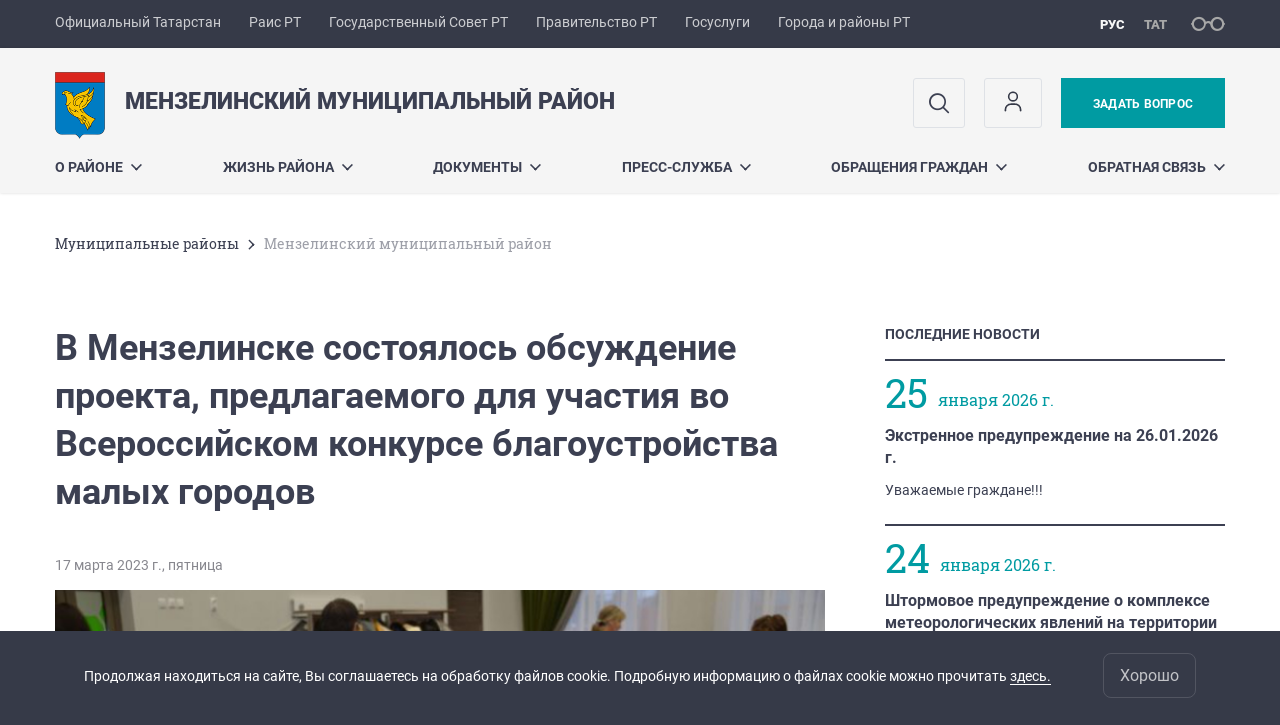

--- FILE ---
content_type: text/html; charset=UTF-8
request_url: https://menzelinsk.tatarstan.ru/index.htm/news/2177356.htm
body_size: 18698
content:
<!DOCTYPE html>
<html xmlns:og="//ogp.me/ns#" lang='ru'>
<head>
	<meta charset='utf-8'>
<meta content="IE=9" http-equiv="X-UA-Compatible">
<title>Мензелинский муниципальный район</title>
<meta property="og:url" content="https://menzelinsk.tatarstan.ru/index.htm/news/2177356.htm" />
<meta property="og:site_name" content="Мензелинский муниципальный район" />
<meta property="og:title" content="В Мензелинске состоялось обсуждение проекта, предлагаемого для участия во Всероссийском конкурсе благоустройства малых городов " />
<meta property="og:image" content="https://menzelinsk.tatarstan.ru/file/news/861_n2177356_big.jpg" />
<meta property="og:url" content="//menzelinsk.tatarstan.ru/index.htm/news/2177356.htm" />
<link rel="canonical" href="https://menzelinsk.tatarstan.ru/index.htm/news/2177356.htm"/>

    <script src='https://pos.gosuslugi.ru/bin/script.min.js'></script>    <style>
#js-show-iframe-wrapper{position:relative;display:flex;align-items:center;justify-content:center;width:100%;min-width:293px;max-width:100%;background:linear-gradient(138.4deg,#38bafe 26.49%,#2d73bc 79.45%);color:#fff;cursor:pointer}#js-show-iframe-wrapper .pos-banner-fluid *{box-sizing:border-box}#js-show-iframe-wrapper .pos-banner-fluid .pos-banner-btn_2{display:block;width:240px;min-height:56px;font-size:18px;line-height:24px;cursor:pointer;background:#0d4cd3;color:#fff;border:none;border-radius:8px;outline:0}#js-show-iframe-wrapper .pos-banner-fluid .pos-banner-btn_2:hover{background:#1d5deb}#js-show-iframe-wrapper .pos-banner-fluid .pos-banner-btn_2:focus{background:#2a63ad}#js-show-iframe-wrapper .pos-banner-fluid .pos-banner-btn_2:active{background:#2a63ad}@-webkit-keyframes fadeInFromNone{0%{display:none;opacity:0}1%{display:block;opacity:0}100%{display:block;opacity:1}}@keyframes fadeInFromNone{0%{display:none;opacity:0}1%{display:block;opacity:0}100%{display:block;opacity:1}}@font-face{font-family:LatoWebLight;src:url(https://pos.gosuslugi.ru/bin/fonts/Lato/fonts/Lato-Light.woff2) format("woff2"),url(https://pos.gosuslugi.ru/bin/fonts/Lato/fonts/Lato-Light.woff) format("woff"),url(https://pos.gosuslugi.ru/bin/fonts/Lato/fonts/Lato-Light.ttf) format("truetype");font-style:normal;font-weight:400}@font-face{font-family:LatoWeb;src:url(https://pos.gosuslugi.ru/bin/fonts/Lato/fonts/Lato-Regular.woff2) format("woff2"),url(https://pos.gosuslugi.ru/bin/fonts/Lato/fonts/Lato-Regular.woff) format("woff"),url(https://pos.gosuslugi.ru/bin/fonts/Lato/fonts/Lato-Regular.ttf) format("truetype");font-style:normal;font-weight:400}@font-face{font-family:LatoWebBold;src:url(https://pos.gosuslugi.ru/bin/fonts/Lato/fonts/Lato-Bold.woff2) format("woff2"),url(https://pos.gosuslugi.ru/bin/fonts/Lato/fonts/Lato-Bold.woff) format("woff"),url(https://pos.gosuslugi.ru/bin/fonts/Lato/fonts/Lato-Bold.ttf) format("truetype");font-style:normal;font-weight:400}@font-face{font-family:RobotoWebLight;src:url(https://pos.gosuslugi.ru/bin/fonts/Roboto/Roboto-Light.woff2) format("woff2"),url(https://pos.gosuslugi.ru/bin/fonts/Roboto/Roboto-Light.woff) format("woff"),url(https://pos.gosuslugi.ru/bin/fonts/Roboto/Roboto-Light.ttf) format("truetype");font-style:normal;font-weight:400}@font-face{font-family:RobotoWebRegular;src:url(https://pos.gosuslugi.ru/bin/fonts/Roboto/Roboto-Regular.woff2) format("woff2"),url(https://pos.gosuslugi.ru/bin/fonts/Roboto/Roboto-Regular.woff) format("woff"),url(https://pos.gosuslugi.ru/bin/fonts/Roboto/Roboto-Regular.ttf) format("truetype");font-style:normal;font-weight:400}@font-face{font-family:RobotoWebBold;src:url(https://pos.gosuslugi.ru/bin/fonts/Roboto/Roboto-Bold.woff2) format("woff2"),url(https://pos.gosuslugi.ru/bin/fonts/Roboto/Roboto-Bold.woff) format("woff"),url(https://pos.gosuslugi.ru/bin/fonts/Roboto/Roboto-Bold.ttf) format("truetype");font-style:normal;font-weight:400}@font-face{font-family:ScadaWebRegular;src:url(https://pos.gosuslugi.ru/bin/fonts/Scada/Scada-Regular.woff2) format("woff2"),url(https://pos.gosuslugi.ru/bin/fonts/Scada/Scada-Regular.woff) format("woff"),url(https://pos.gosuslugi.ru/bin/fonts/Scada/Scada-Regular.ttf) format("truetype");font-style:normal;font-weight:400}@font-face{font-family:ScadaWebBold;src:url(https://pos.gosuslugi.ru/bin/fonts/Scada/Scada-Bold.woff2) format("woff2"),url(https://pos.gosuslugi.ru/bin/fonts/Scada/Scada-Bold.woff) format("woff"),url(https://pos.gosuslugi.ru/bin/fonts/Scada/Scada-Bold.ttf) format("truetype");font-style:normal;font-weight:400}@font-face{font-family:Geometria;src:url(https://pos.gosuslugi.ru/bin/fonts/Geometria/Geometria.eot);src:url(https://pos.gosuslugi.ru/bin/fonts/Geometria/Geometria.eot?#iefix) format("embedded-opentype"),url(https://pos.gosuslugi.ru/bin/fonts/Geometria/Geometria.woff) format("woff"),url(https://pos.gosuslugi.ru/bin/fonts/Geometria/Geometria.ttf) format("truetype");font-weight:400;font-style:normal}@font-face{font-family:Geometria-ExtraBold;src:url(https://pos.gosuslugi.ru/bin/fonts/Geometria/Geometria-ExtraBold.eot);src:url(https://pos.gosuslugi.ru/bin/fonts/Geometria/Geometria-ExtraBold.eot?#iefix) format("embedded-opentype"),url(https://pos.gosuslugi.ru/bin/fonts/Geometria/Geometria-ExtraBold.woff) format("woff"),url(https://pos.gosuslugi.ru/bin/fonts/Geometria/Geometria-ExtraBold.ttf) format("truetype");font-weight:800;font-style:normal}
</style>

<style>
#js-show-iframe-wrapper{background:var(--pos-banner-fluid-47__background)}#js-show-iframe-wrapper .pos-banner-fluid .pos-banner-btn_2{width:100%;min-height:52px;background:#fff;color:#0b1f33;font-size:16px;font-family:LatoWeb,sans-serif;font-weight:400;padding:0;line-height:1.2}#js-show-iframe-wrapper .pos-banner-fluid .pos-banner-btn_2:active,#js-show-iframe-wrapper .pos-banner-fluid .pos-banner-btn_2:focus,#js-show-iframe-wrapper .pos-banner-fluid .pos-banner-btn_2:hover{background:#e4ecfd}#js-show-iframe-wrapper .bf-47{position:relative;display:grid;grid-template-columns:var(--pos-banner-fluid-47__grid-template-columns);grid-template-rows:var(--pos-banner-fluid-47__grid-template-rows);width:100%;max-width:var(--pos-banner-fluid-47__max-width);box-sizing:border-box;grid-auto-flow:row dense}#js-show-iframe-wrapper .bf-47__decor{background:var(--pos-banner-fluid-47__bg-url) var(--pos-banner-fluid-47__bg-url-position) no-repeat;background-size:cover;background-color:#f8efec;position:relative}#js-show-iframe-wrapper .bf-47__content{display:flex;flex-direction:column;padding:var(--pos-banner-fluid-47__content-padding);grid-row:var(--pos-banner-fluid-47__content-grid-row);justify-content:center}#js-show-iframe-wrapper .bf-47__description{display:flex;flex-direction:column;margin:var(--pos-banner-fluid-47__description-margin)}#js-show-iframe-wrapper .bf-47__text{margin:var(--pos-banner-fluid-47__text-margin);font-size:var(--pos-banner-fluid-47__text-font-size);line-height:1.4;font-family:LatoWeb,sans-serif;font-weight:700;color:#0b1f33}#js-show-iframe-wrapper .bf-47__text_small{font-size:var(--pos-banner-fluid-47__text-small-font-size);font-weight:400;margin:0}#js-show-iframe-wrapper .bf-47__bottom-wrap{display:flex;flex-direction:row;align-items:center}#js-show-iframe-wrapper .bf-47__logo-wrap{position:absolute;top:var(--pos-banner-fluid-47__logo-wrap-top);left:0;padding:var(--pos-banner-fluid-47__logo-wrap-padding);background:#fff;border-radius:0 0 8px 0}#js-show-iframe-wrapper .bf-47__logo{width:var(--pos-banner-fluid-47__logo-width);margin-left:1px}#js-show-iframe-wrapper .bf-47__slogan{font-family:LatoWeb,sans-serif;font-weight:700;font-size:var(--pos-banner-fluid-47__slogan-font-size);line-height:1;color:#005ca9}#js-show-iframe-wrapper .bf-47__btn-wrap{width:100%;max-width:var(--pos-banner-fluid-47__button-wrap-max-width)}
</style >
    <meta name="robots" content="nosnippet" />

  <link rel='stylesheet' href='/design/aaa/css/msu.css?f=1768301450'>



<meta name='format-detection' content='telephone=yes'>

  <link rel='subresource' href='/design/aaa/js/prod/manifest.js?f=1768301451'>
  <link rel='subresource' href='/design/aaa/js/prod/vendor.js?f=1768301451'>
  <link rel='subresource' href='/design/aaa/js/prod/common.js?f=1768301451'>

<link rel="icon" type="image/png" href="/favicon-32x32.png?v=2" sizes="32x32" />
<link rel="icon" type="image/png" href="/favicon-16x16.png?v=2" sizes="16x16" />

  <meta name = "sputnik-verification" content = "8FAQEDFKk6geghF2"/>







</head>
<body>
<div id='app' class='app theme-msu'>
	<div class='crossbar hidden-xs'>
	<div class='container-fluid'>
        <noindex>
		<div class='crossbar__menu'>
							<a href='//tatarstan.ru/' rel="nofollow" class='crossbar__menu-item' title='Официальный Татарстан'>Официальный Татарстан</a>
				<a href='//rais.tatarstan.ru/' rel="nofollow" class='crossbar__menu-item' title='Раис Республики Татарстан'>Раис РТ</a>
                <a href='//gossov.tatarstan.ru/' rel="nofollow" class='crossbar__menu-item' title='Государственный Совет Республики Татарстан'>Государственный Совет РТ</a>
                <a href='//prav.tatarstan.ru/' rel="nofollow" class='crossbar__menu-item' title='Правительство Республики Татарстан'>Правительство РТ</a>
				<a href='https://uslugi.tatarstan.ru/' rel="nofollow" class='crossbar__menu-item' title='Госуслуги'>Госуслуги</a>
				<a href='//msu.tatarstan.ru/' rel="nofollow" class='crossbar__menu-item' title='Города и районы Республики Татарстан'>Города и районы РТ</a>
                <!--a href="http://100.tatarstan.ru" rel="nofollow" class='crossbar__menu-item'>
                    <img src="/design/img/100-header.png" alt="100">
                </a-->
							
		</div>
        </noindex>
		<div class='crossbar__accessibility' @click='toggleImpairedMode'>
			<span class='icon-spectacles'></span>
		</div>
		<div class='crossbar__langs'>
								<a href='/' class='crossbar__langs-item crossbar__langs-item--selected'>
				рус
			</a>
										<a href='/tat/index.htm/news/2177356.htm' class='crossbar__langs-item'>
				тат
			</a>
						</div>
	</div>
</div>


	
<gl-impaired-panel></gl-impaired-panel>
<div class='header' :class='{ "header--safari": isSafari }'>
	<div class='container-fluid'>
		<div class='header__tools'>
			<div class='row'>
				<a href='/' class='logo logo--menzelinsk'>
										<div class="logo__slogan-wrapper ">
            <div class='logo__slogan logo__slogan--primary'>Мензелинский муниципальный район</div>
            <div class='logo__slogan logo__slogan--default'></div>
          </div>
          				</a>
			</div>
			<div class='hidden-xs'>
        <div class='header__impaired header__langs crossbar__langs'>
                                          <a href='/' class='crossbar__langs-item crossbar__langs-item--selected'>
                рус
              </a>
                                                      <a href='/tat/index.htm/news/2177356.htm' class='crossbar__langs-item'>
                тат
              </a>
                                </div>

				<div class='header__search'>
					            <span class='header__buttons'>
					   <span onclick="showSearch()" class="btn keys" title="Поиск">
                          <span class="icon icon-search hidden-xs"></span>
					  </span>
					</span>
					                                            						<span class='header__buttons'>
                            					   <span class="btn keys" title="Личный кабинет" onclick="window.location.href='/index.htm/login/'">
                          <span class="icon user hidden-xs">
                              <svg width="26" height="26" viewBox="0 0 26 26" fill="none" xmlns="http://www.w3.org/2000/svg">
<path d="M5.41699 21.6667V20.5833C5.41699 17.5918 7.84212 15.1667 10.8337 15.1667H15.167C18.1585 15.1667 20.5837 17.5918 20.5837 20.5833V21.6667M17.3337 7.58333C17.3337 9.97657 15.3935 11.9167 13.0003 11.9167C10.6071 11.9167 8.66699 9.97657 8.66699 7.58333C8.66699 5.1901 10.6071 3.25 13.0003 3.25C15.3935 3.25 17.3337 5.1901 17.3337 7.58333Z" stroke="#363A48" stroke-width="1.6" stroke-linecap="round" stroke-linejoin="round"/>
</svg>
                          </span>
					  </span>
                                <gl-switch :remember='true' identify-by='reception' url='/28/priem.htm' inline-template>
                                    <a @click="setSelected('splash')" href="/28/priem.htm" class='btn btn--primary'>
                                        Задать вопрос                                    </a>
                                </gl-switch>
                            						</span>
									</div>
			</div>
		</div>
		<div class='header__menu hidden-xs'>
	<gl-dropdown inline-template>
		<div class='menu '>
			          											<div class='menu__item' @mouseleave='hide'>
							<a @mouseenter='show' href='/about.htm' class='menu__link menu__link--dropdown'>
								О районе <span class='icon-arrow-down'></span>
							</a>
							<transition name='slide-fade'>
								<div v-cloak 
									v-if='selected === "О районе"' 
									class='dropdown'>
																			<a href='http://menzelinsk.tatarstan.ru/rus/28/administer/rukov/director.htm' class='dropdown__link'>Глава района</a>
																			<a href='/istoriya-rayona.htm' class='dropdown__link'>История района</a>
																			<a href='https://gossluzhba.gov.ru/' class='dropdown__link'>ПОЛЕЗНЫЕ ССЫЛКИ</a>
																			<a href='/simvolika.htm' class='dropdown__link'>Символика</a>
																			<a href='/menzelinsk/administer.htm' class='dropdown__link'>Органы управления</a>
																			<a href='/menzelinsk/rural_settlement.htm' class='dropdown__link'>Городское и сельские поселения</a>
																			<a href='/god-tsifrovizatsii-v-respublike-tatarstan.htm' class='dropdown__link'>Год цифровизации в Республике Татарстан</a>
																			<a href='/god-rodnih-yazikov-i-narodnogo-edinstva-v.htm' class='dropdown__link'>Год родных языков и народного единства в Республике Татарстан</a>
																			<a href='/75-aya-godovshchina-pobedi-v-velikoy-otechestvenno.htm' class='dropdown__link'>80-ая годовщина Победы в Великой Отечественной Войне 1941-1945гг.</a>
																			<a href='/k-100-letiyu-obrazovaniya-tatarskoy-assr.htm' class='dropdown__link'>К 100-летию образования Татарской АССР</a>
																			<a href='/svedeniya-ob-obektah-podlezhashchie-predostavleniy.htm' class='dropdown__link'>Сведения об объектах, подлежащие предоставлению с использованием координат</a>
																			<a href='/obshchestvennie-pomoshchniki-v-menzelinskom.htm' class='dropdown__link'>Общественные помощники в Мензелинском муниципальном районе</a>
																			<a href='/bessmertniy-polk-6783069.htm' class='dropdown__link'>БЕССМЕРТНЫЙ ПОЛК</a>
																			<a href='/god-natsionalnih-kultur-i-traditsiy.htm' class='dropdown__link'>Год национальных культур и традиций</a>
																			<a href='/dekada-pozhilih-lyudey.htm' class='dropdown__link'>Декада пожилых людей</a>
																			<a href='https://menzelinsk.tatarstan.ru/zhile-molodim-rt.htm' class='dropdown__link'>Жилье Молодым РТ</a>
																			<a href='/investitsionniy-pasport-menzelinskogo.htm' class='dropdown__link'>Инвестиционный паспорт Мензелинского муниципального района</a>
																			<a href='/obedinenie-zhenshchin-deputatov-merhemet.htm' class='dropdown__link'>Объединение женщин-депутатов &quot;Мэрхэмэт-Милосердие&quot;</a>
																			<a href='/pochetnie-grazhdane-rayona-6038129.htm' class='dropdown__link'>ПОЧЕТНЫЕ ГРАЖДАНЕ РАЙОНА</a>
																			<a href='/vodoemi-i-ribi-menzelinskogo-kraya.htm' class='dropdown__link'>Водоемы и рыбы Мензелинского края</a>
																	</div>
							</transition>
						</div>
									          											<div class='menu__item' @mouseleave='hide'>
							<a @mouseenter='show' href='/#activity-block' class='menu__link menu__link--dropdown'>
								Жизнь района <span class='icon-arrow-down'></span>
							</a>
							<transition name='slide-fade'>
								<div v-cloak 
									v-if='selected === "Жизнь района"' 
									class='dropdown'>
																			<a href='/gosudarstvennie-i-munitsipalnie-uslugi.htm' class='dropdown__link'>Государственные и муниципальные услуги</a>
																			<a href='/natsionalnie-proekti-v-menzelinskom-rayone.htm' class='dropdown__link'>Национальные проекты в Мензелинском районе</a>
																			<a href='/menzelinsk/administer/branch.htm' class='dropdown__link'>Тематические разделы</a>
																			<a href='/sluzhbi-i-organizatsii.htm' class='dropdown__link'>Службы и организации</a>
																			<a href='/komissii-rayona.htm' class='dropdown__link'>Комиссии и советы района</a>
																			<a href='/munitsipalniy-kontrol.htm' class='dropdown__link'>Муниципальный контроль</a>
																			<a href='/menz.antikorr.htm' class='dropdown__link'>Противодействие коррупции</a>
																			<a href='/kadrovaya-politika-315181.htm' class='dropdown__link'>Кадровая политика</a>
																			<a href='https://izbirkom.tatarstan.ru/16t035.htm' class='dropdown__link'>Территориальная избирательная комиссия</a>
																			<a href='/zashchita-personalnih-dannih.htm' class='dropdown__link'>Защита персональных данных</a>
																			<a href='/zakaz.htm' class='dropdown__link'>Муниципальный заказ</a>
																			<a href='https://menzelinsk.tatarstan.ru/formirovaniya-sovremennoy-gorodskoy-sredi.htm' class='dropdown__link'>Благоустройство парков и скверов</a>
																			<a href='/proekt-smozhem-vmeste.htm' class='dropdown__link'>Проект &quot;Сможем вместе&quot;</a>
																			<a href='/nezavisimaya-otsenka-kachestva.htm' class='dropdown__link'>Независимая оценка качества - Общественный совет Мензелинского муниципального района</a>
																			<a href='/portal-gosudarstvennih-i-munitsipalnih-uslug.htm' class='dropdown__link'>Портал государственных и муниципальных услуг</a>
																			<a href='/virtualniy-ukp-go.htm' class='dropdown__link'>«Виртуальный учебно-консультационный пункт по гражданской обороне и чрезвычайным ситуациям Мензелинского муниципального района Республики Татарстан»</a>
																			<a href='/ispolzovanie-byudzheta.htm' class='dropdown__link'>Бюджет</a>
																			<a href='/byudzhet-dlya-grazhdan.htm' class='dropdown__link'>Бюджет для граждан</a>
																			<a href='/menzelinsk/plan.htm' class='dropdown__link'>Программы,  доклады, конкурсы</a>
																			<a href='/statisticheskaya-informatsiya.htm' class='dropdown__link'>Статистическая информация</a>
																			<a href='/territorialnoe-obshchestvennoe-samoupravlenie.htm' class='dropdown__link'>Территориальное общественное самоуправление</a>
																			<a href='/informatsiya-dlya-samozanyatih.htm' class='dropdown__link'>Информация для самозанятых</a>
																			<a href='/poleznaya-informatsiya-620792.htm' class='dropdown__link'>Полезная информация</a>
																			<a href='/zashchita-prav-potrebiteley-2948562.htm' class='dropdown__link'>Защита прав потребителей</a>
																	</div>
							</transition>
						</div>
									          											<div class='menu__item' @mouseleave='hide'>
							<a @mouseenter='show' href='/documents.htm' class='menu__link menu__link--dropdown'>
								Документы <span class='icon-arrow-down'></span>
							</a>
							<transition name='slide-fade'>
								<div v-cloak 
									v-if='selected === "Документы"' 
									class='dropdown'>
																			<a href='/statusnie-dokumenti-339641.htm' class='dropdown__link'>Статусные документы</a>
																			<a href='/strategiya-sotsialno-ekonomicheskogo-razvitiya.htm' class='dropdown__link'>Стратегия социально-экономического развития Мензелинского муниципального района Республики Татарстан на 2016-2021 годы и плановый период до 2030 года</a>
																			<a href='/ustav-rayona.htm' class='dropdown__link'>Устав района</a>
																			<a href='/pravovoe-prosveshchenie.htm' class='dropdown__link'>Правовое просвещение</a>
																			<a href='/documents/glava.htm' class='dropdown__link'>Постановления и распоряжения Главы Мензелинского муниципального района</a>
																			<a href='/resheniya-soveta-menzelinskogo-munitsipalnogo-339661.htm' class='dropdown__link'>Решения Совета Мензелинского муниципального района</a>
																			<a href='/documents/ispolkomcity.htm' class='dropdown__link'>Нормативные документы МО город Мензелинск</a>
																			<a href='/postanovleniya-rik-rayona.htm' class='dropdown__link'>Постановления и распоряжения Исполнительного комитета района</a>
																			<a href='/izveshcheniya-i-publikatsii-rayona.htm' class='dropdown__link'>Извещения и публикации района</a>
																			<a href='/antikorruptsionnaya-ekspertiza-munitsipalnih.htm' class='dropdown__link'>Антикоррупционная  экспертиза муниципальных нормативных правовых актов в Мензелинском муниципальном районе</a>
																			<a href='/prisayjennye_spisok_2018.htm' class='dropdown__link'>Списки присяжных заседателей</a>
																			<a href='/otsenka-reguliruyushchego-vozdeystviya.htm' class='dropdown__link'>Оценка регулирующего воздействия</a>
																	</div>
							</transition>
						</div>
									          											<div class='menu__item' @mouseleave='hide'>
							<a @mouseenter='show' href='/menz.smi.htm' class='menu__link menu__link--dropdown'>
								Пресс-служба <span class='icon-arrow-down'></span>
							</a>
							<transition name='slide-fade'>
								<div v-cloak 
									v-if='selected === "Пресс-служба"' 
									class='dropdown'>
																			<a href='http://menzelinsk.tatarstan.ru/rus/index.htm/news/tape/' class='dropdown__link'>Лента новостей</a>
																			<a href='https://vk.com/menzofficial' class='dropdown__link'>Социальные сети</a>
																			<a href='/fotoreport.htm' class='dropdown__link'>Фоторепортажи</a>
																			<a href='/menzvideo.htm' class='dropdown__link'>Видеорепортажи</a>
																			<a href='/ofitsialniy-blog-glavi-rayona.htm' class='dropdown__link'>Официальный блог главы района</a>
																			<a href='http://menzela.ru/' class='dropdown__link'>Местные СМИ</a>
																			<a href='/kontakti.htm' class='dropdown__link'>Контакты</a>
																	</div>
							</transition>
						</div>
									          											<div class='menu__item' @mouseleave='hide'>
							<a @mouseenter='show' href='/obrashcheniya-grazhdan.htm' class='menu__link menu__link--dropdown'>
								Обращения граждан <span class='icon-arrow-down'></span>
							</a>
							<transition name='slide-fade'>
								<div v-cloak 
									v-if='selected === "Обращения граждан"' 
									class='dropdown'>
																			<a href='/grafiki-priemov.htm' class='dropdown__link'>Приемные дни и часы</a>
																			<a href='/normativno-pravovaya-baza.htm' class='dropdown__link'>Нормативно-правовая база</a>
																			<a href='/podrazdelenie-po-rabote-s-obrashcheniyami-grazhdan.htm' class='dropdown__link'>Подразделение по работе с обращениями граждан</a>
																			<a href='/chasto-zadavaemie-voprosi-622361.htm' class='dropdown__link'>Часто задаваемые вопросы</a>
																			<a href='/internet-priemnaya-6987509.htm' class='dropdown__link'>Интернет-приемная</a>
																			<a href='/obraztsi-zayavleniy.htm' class='dropdown__link'>Образцы заявлений</a>
																			<a href='/otcheti-i-statistika-1691577.htm' class='dropdown__link'>Отчеты и статистика</a>
																			<a href='/zakonodatelstvo.htm' class='dropdown__link'>&quot;Телефоны доверия&quot; для сообщений о проявлениях коррупции в органах местного самоуправления Мензелинского муниципального района</a>
																			<a href='http://minjust.tatarstan.ru/rus/besplatnaya-yuridicheskaya-pomoshch.htm' class='dropdown__link'>Бесплатная юридическая помощь</a>
																			<a href='/obshcherossiyskiy-den-priyoma-grazhdan.htm' class='dropdown__link'>Общероссийский день приёма граждан</a>
																	</div>
							</transition>
						</div>
									          											<div class='menu__item' @mouseleave='hide'>
							<a @mouseenter='show' href='/obratnaya-svyaz.htm' class='menu__link menu__link--dropdown'>
								Обратная связь <span class='icon-arrow-down'></span>
							</a>
							<transition name='slide-fade'>
								<div v-cloak 
									v-if='selected === "Обратная связь"' 
									class='dropdown'>
																			<a href='/detskiy-telefon-doveriya.htm' class='dropdown__link'>Детский телефон доверия</a>
																			<a href='/kontaktnaya-informatsiya-622363.htm' class='dropdown__link'>Контактная информация</a>
																			<a href='/v-mchs-tatarstana-rabotaet-telefon-doveriya.htm' class='dropdown__link'>«Телефон доверия» МЧС</a>
																			<a href='/podderzhka-sayta.htm' class='dropdown__link'>Поддержка сайта</a>
																			<a href='/vashe-mnenie.htm' class='dropdown__link'>Ваше мнение</a>
																			<a href='/oprosi.htm' class='dropdown__link'>Опросы</a>
																			<a href='/telefoni-ekstrennih-sluzhb.htm' class='dropdown__link'>ТЕЛЕФОНЫ  ЭКСТРЕННЫХ СЛУЖБ</a>
																			<a href='/28/priem.htm' class='dropdown__link'>Интернет-приемная</a>
																	</div>
							</transition>
						</div>
											</div>
	</gl-dropdown>
</div>

		<span class='visible-xs'>
      <span class='header__toggle' @click='toggleMobileMenu'>
        <span class='icon-hamburger'></span>
        <span class='icon-close'></span>
      </span>
		</span>
	</div>
</div>



<gl-mobile-menu :additional='[{"label":"\u041b\u0438\u0447\u043d\u044b\u0439 \u043a\u0430\u0431\u0438\u043d\u0435\u0442","link":"https:\/\/menzelinsk.tatarstan.ru\/index.htm\/login\/"}]' :langs='[{"key":"rus","val":"\/index.htm\/news\/2177356.htm","label":"\u0420\u0423\u0421"},{"key":"tat","val":"\/tat\/index.htm\/news\/2177356.htm","label":"\u0422\u0410\u0422"}]' :list='{
    "О районе": {
        "Глава района": "http://menzelinsk.tatarstan.ru/rus/28/administer/rukov/director.htm",
        "История района": "/istoriya-rayona.htm",
        "ПОЛЕЗНЫЕ ССЫЛКИ": "https://gossluzhba.gov.ru/",
        "Символика": "/simvolika.htm",
        "Органы управления": "/menzelinsk/administer.htm",
        "Городское и сельские поселения": "/menzelinsk/rural_settlement.htm",
        "Год цифровизации в Республике Татарстан": "/god-tsifrovizatsii-v-respublike-tatarstan.htm",
        "Год родных языков и народного единства в Республике Татарстан": "/god-rodnih-yazikov-i-narodnogo-edinstva-v.htm",
        "80-ая годовщина Победы в Великой Отечественной Войне 1941-1945гг.": "/75-aya-godovshchina-pobedi-v-velikoy-otechestvenno.htm",
        "К 100-летию образования Татарской АССР": "/k-100-letiyu-obrazovaniya-tatarskoy-assr.htm",
        "Сведения об объектах, подлежащие предоставлению с использованием координат": "/svedeniya-ob-obektah-podlezhashchie-predostavleniy.htm",
        "Общественные помощники в Мензелинском муниципальном районе": "/obshchestvennie-pomoshchniki-v-menzelinskom.htm",
        "БЕССМЕРТНЫЙ ПОЛК": "/bessmertniy-polk-6783069.htm",
        "Год национальных культур и традиций": "/god-natsionalnih-kultur-i-traditsiy.htm",
        "Декада пожилых людей": "/dekada-pozhilih-lyudey.htm",
        "Жилье Молодым РТ": "https://menzelinsk.tatarstan.ru/zhile-molodim-rt.htm",
        "Инвестиционный паспорт Мензелинского муниципального района": "/investitsionniy-pasport-menzelinskogo.htm",
        "Объединение женщин-депутатов \"Мэрхэмэт-Милосердие\"": "/obedinenie-zhenshchin-deputatov-merhemet.htm",
        "ПОЧЕТНЫЕ ГРАЖДАНЕ РАЙОНА": "/pochetnie-grazhdane-rayona-6038129.htm",
        "Водоемы и рыбы Мензелинского края": "/vodoemi-i-ribi-menzelinskogo-kraya.htm"
    },
    "Жизнь района": {
        "Государственные и муниципальные услуги": "/gosudarstvennie-i-munitsipalnie-uslugi.htm",
        "Национальные проекты в Мензелинском районе": "/natsionalnie-proekti-v-menzelinskom-rayone.htm",
        "Тематические разделы": "/menzelinsk/administer/branch.htm",
        "Службы и организации": "/sluzhbi-i-organizatsii.htm",
        "Комиссии и советы района": "/komissii-rayona.htm",
        "Муниципальный контроль": "/munitsipalniy-kontrol.htm",
        "Противодействие коррупции": "/menz.antikorr.htm",
        "Кадровая политика": "/kadrovaya-politika-315181.htm",
        "Территориальная избирательная комиссия": "https://izbirkom.tatarstan.ru/16t035.htm",
        "Защита персональных данных": "/zashchita-personalnih-dannih.htm",
        "Муниципальный заказ": "/zakaz.htm",
        "Благоустройство парков и скверов": "https://menzelinsk.tatarstan.ru/formirovaniya-sovremennoy-gorodskoy-sredi.htm",
        "Проект \"Сможем вместе\"": "/proekt-smozhem-vmeste.htm",
        "Независимая оценка качества - Общественный совет Мензелинского муниципального района": "/nezavisimaya-otsenka-kachestva.htm",
        "Портал государственных и муниципальных услуг": "/portal-gosudarstvennih-i-munitsipalnih-uslug.htm",
        "«Виртуальный учебно-консультационный пункт по гражданской обороне и чрезвычайным ситуациям Мензелинского муниципального района Республики Татарстан»": "/virtualniy-ukp-go.htm",
        "Бюджет": "/ispolzovanie-byudzheta.htm",
        "Бюджет для граждан": "/byudzhet-dlya-grazhdan.htm",
        "Программы,  доклады, конкурсы": "/menzelinsk/plan.htm",
        "Статистическая информация": "/statisticheskaya-informatsiya.htm",
        "Территориальное общественное самоуправление": "/territorialnoe-obshchestvennoe-samoupravlenie.htm",
        "Информация для самозанятых": "/informatsiya-dlya-samozanyatih.htm",
        "Полезная информация": "/poleznaya-informatsiya-620792.htm",
        "Защита прав потребителей": "/zashchita-prav-potrebiteley-2948562.htm"
    },
    "Документы": {
        "Статусные документы": "/statusnie-dokumenti-339641.htm",
        "Стратегия социально-экономического развития Мензелинского муниципального района Республики Татарстан на 2016-2021 годы и плановый период до 2030 года": "/strategiya-sotsialno-ekonomicheskogo-razvitiya.htm",
        "Устав района": "/ustav-rayona.htm",
        "Правовое просвещение": "/pravovoe-prosveshchenie.htm",
        "Постановления и распоряжения Главы Мензелинского муниципального района": "/documents/glava.htm",
        "Решения Совета Мензелинского муниципального района": "/resheniya-soveta-menzelinskogo-munitsipalnogo-339661.htm",
        "Нормативные документы МО город Мензелинск": "/documents/ispolkomcity.htm",
        "Постановления и распоряжения Исполнительного комитета района": "/postanovleniya-rik-rayona.htm",
        "Извещения и публикации района": "/izveshcheniya-i-publikatsii-rayona.htm",
        "Антикоррупционная  экспертиза муниципальных нормативных правовых актов в Мензелинском муниципальном районе": "/antikorruptsionnaya-ekspertiza-munitsipalnih.htm",
        "Списки присяжных заседателей": "/prisayjennye_spisok_2018.htm",
        "Оценка регулирующего воздействия": "/otsenka-reguliruyushchego-vozdeystviya.htm"
    },
    "Пресс-служба": {
        "Лента новостей": "http://menzelinsk.tatarstan.ru/rus/index.htm/news/tape/",
        "Социальные сети": "https://vk.com/menzofficial",
        "Фоторепортажи": "/fotoreport.htm",
        "Видеорепортажи": "/menzvideo.htm",
        "Официальный блог главы района": "/ofitsialniy-blog-glavi-rayona.htm",
        "Местные СМИ": "http://menzela.ru/",
        "Контакты": "/kontakti.htm"
    },
    "Обращения граждан": {
        "Приемные дни и часы": "/grafiki-priemov.htm",
        "Нормативно-правовая база": "/normativno-pravovaya-baza.htm",
        "Подразделение по работе с обращениями граждан": "/podrazdelenie-po-rabote-s-obrashcheniyami-grazhdan.htm",
        "Часто задаваемые вопросы": "/chasto-zadavaemie-voprosi-622361.htm",
        "Интернет-приемная": "/internet-priemnaya-6987509.htm",
        "Образцы заявлений": "/obraztsi-zayavleniy.htm",
        "Отчеты и статистика": "/otcheti-i-statistika-1691577.htm",
        "\"Телефоны доверия\" для сообщений о проявлениях коррупции в органах местного самоуправления Мензелинского муниципального района": "/zakonodatelstvo.htm",
        "Бесплатная юридическая помощь": "http://minjust.tatarstan.ru/rus/besplatnaya-yuridicheskaya-pomoshch.htm",
        "Общероссийский день приёма граждан": "/obshcherossiyskiy-den-priyoma-grazhdan.htm"
    },
    "Обратная связь": {
        "Детский телефон доверия": "/detskiy-telefon-doveriya.htm",
        "Контактная информация": "/kontaktnaya-informatsiya-622363.htm",
        "«Телефон доверия» МЧС": "/v-mchs-tatarstana-rabotaet-telefon-doveriya.htm",
        "Поддержка сайта": "/podderzhka-sayta.htm",
        "Ваше мнение": "/vashe-mnenie.htm",
        "Опросы": "/oprosi.htm",
        "ТЕЛЕФОНЫ  ЭКСТРЕННЫХ СЛУЖБ": "/telefoni-ekstrennih-sluzhb.htm",
        "Интернет-приемная": "/28/priem.htm"
    }
}'></gl-mobile-menu>

<gl-rtindex-search-main param='q' action='/index.htm/gsearch' placeholder='Поиск по сайту'></gl-rtindex-search-main>

<script>
    function showSearch() {
        document.querySelector('.search_main').style.display = 'block'
        document.querySelector('.search_main__query').focus()
    }
</script>
	<div class='content index-menu-container'>
		<div class='container-fluid'>
      <div class='row'>
        <div class='col-xs-12'>
            		<div class='crumbs hidden-xs'>
			<gl-breadcrumbs>
							<a href='//msu.tatar.ru/mregions.htm' class='link crumbs__item'>Mуниципальные районы</a>
				<span class='icon-arrow-right'></span>
						<span class='crumbs__item--last'>Мензелинский муниципальный район</span>
			</gl-breadcrumbs>
		</div>

        </div>
        <div class='content__main col-xs-12 col-sm-8'>
            
<h1 class='h1 h1--text-transform-none'>В Мензелинске состоялось обсуждение проекта, предлагаемого для участия во Всероссийском конкурсе благоустройства малых городов </h1>

<div class='article'>
				<div class='article__photo'>
		<div class='row'>
			<div class='col fll'>
				<div class='article__photo-date'>
            17 марта 2023 г., пятница        </div>
			</div>
			<div class='col flr'>
				<div class='article__photo-author'></div>
			</div>
		</div>
				<div class='article__photo-photo'>
			<img src='https://tatarstan.ru/file/news/861_n2177356_big.jpg'>
		</div>
			</div>

	<p>В 2023 году Мензелинск принимает участие во Всероссийском конкурсе лучших проектов создания комфортной городской среды в малых городах и исторических поселениях с проектом благоустройства части улицы К. Маркса.  Напомним, благодаря победе в конкурсе в предыдущие годы в городе были благоустроены парк им. Ленина и  набережная реки Мензеля.</p>

<p>Первое обсуждение в формате встречи неравнодушных граждан с разработчиками выдвигаемого проекта – представителями архитектурной компании Miriada Group состоялось в актовом зале СОШ №1 г. Мензелинск.</p>

<p>Руководитель Исполнительного комитета района Марат Каримов отметил важность данного проекта для города и района в целом и призвал собравшихся здесь принять активное участие в обсуждении.</p>

<p>Разделившись по шести группам, участники сформулировали свои предложения и затем презентовали их.</p>

<p>Главный архитектор района Владимир Петров предложил расширить  рассматриваемую территорию до Школьного сквера.</p>

<p>Напомним, что проект предусматривает благоустройство отрезка улицы Карла Маркса от дома 39 до улицы Ленина.</p>

<p>- Для данной территории предлагаем концепцию благоустройства, отражающую историю нашего города, - отметил Владимир Петров.</p>

<p>Кстати, участвовавший в обсуждении Юрий Киреев также предложил включить в благоустраиваемую территорию мост между улицами Головина и Красноармейская, который тоже имеет историческую ценность.</p>

<p>Директор краеведческого музея Лариса Карамова подготовила цельный проект по реализации исторической концепции благоустройства данной территории, включающий в себя выкладку тротуаров, создание малых архитектурных форм, установку вывесок  в историческом стиле, открытие сувенирных лавок и т.д.</p>

<p>Директор Мензелинского государственного татарского драматического театра имени Сабира Амутбаева Ильнур Гайниев предложил свое видение благоустройства Театрального сквера.</p>

<p>Кстати, здесь планируется строительство ЗАГСа и нового фитнес-центра. Фасады этих зданий также будут стилизованы под старину.</p>

<p>Руководитель промышленного парка «Промзона-Мензелинск» Дамир Каюмов отметил, что необходимо реализовать концепцию благоустройства, таким образом, чтобы у молодежи пробудился интерес к истории города.</p>

<p>Своим видением будущего этой территории поделились и студенты ССУЗов города.</p>

<p>Они предлагали создать фотозоны, открыть кофейню, прокат велосипедов, самокатов, сделать Театральный сквер в частности и в целом всю рассматриваемую территорию более привлекательной для молодежи.</p>

<p>Подытоживая обсуждение генеральный директор Miriada Group Виталий Волков отметил, что проект должен быть подготовлен к подаче конкурсной комиссии в Москве до 1 июня текущего года, до этой даты также состоятся встречи  с жителями Мензелинска.</p>

<p>Также поднимались вопросы парковок возле театра, педколледжа, освещения, проведения культурных мероприятий на данной территории.</p>

<p><a  href="http://menzela.ru/news/tema-dnya/v-menzelinske-sostoialos-obsuzdenie-proekta-predlagaemogo-dlia-ucastiia-vo-vserossiiskom-konkurse-bl">http://menzela.ru/news/tema-dnya/v-menzelinske-sostoialos-obsuzdenie-proekta-predlagaemogo-dlia-ucastiia-vo-vserossiiskom-konkurse-bl</a></p>

<p><img  alt=""  src="/file/menzelinsk/Image/641351260f760_DSC_0061 (1).jpg"/></p>

<p> </p>

<p><img  alt=""  src="/file/menzelinsk/Image/641352c872009_DSC_0189.jpg"/></p>

<p> </p>

<p><img  alt=""  src="/file/menzelinsk/Image/64135256811aa_DSC_0163.jpg"/></p>

<p> </p>

<p><img  alt=""  src="/file/menzelinsk/Image/6413522d47cd3_DSC_0155.jpg"/></p>

<p> </p>

<p><img  alt=""  src="/file/menzelinsk/Image/641352f91747b_DSC_0143.jpg"/></p>

<p> </p>

<p><img  alt=""  src="/file/menzelinsk/Image/6413536b61894_DSC_0174.jpg"/></p>

<p><img  alt=""  src="/file/menzelinsk/Image/6413519e0d713_DSC_0184.jpg"/></p>
    <div class="markers">
            </div>
		<div class='article__meta'>
    <div class='article__meta-cell'>
	    <div class='article__meta-author'>
					    </div>
        		</div>
    <div class='article__meta-cell article__meta-share'>
			<div class="share " >

  <span class="share__label">
  Поделиться:
  </span>

<script src="//yastatic.net/es5-shims/0.0.2/es5-shims.min.js"></script>
<script src="//yastatic.net/share2/share.js"></script>
<div class="ya-share2" data-services="vkontakte,odnoklassniki,telegram"
	data-url='https://menzelinsk.tatarstan.ru/index.htm/news/2177356.htm'	data-title='В Мензелинске состоялось обсуждение проекта, предлагаемого для участия во Всероссийском конкурсе благоустройства малых городов '	data-image='https://menzelinsk.tatarstan.ruhttps://tatarstan.ru/file/news/861_n2177356_big.jpg'></div>

</div>
		</div>
	</div>

  <div class="visible-xs">
        </div>


	<div class='article__nav'>
		<div class='row'>
						<div class='col-xs-12'>
				<a href='/index.htm/news/' class='btn btn--wide btn--secondary'>
					ЧИТАТЬ ВСЕ НОВОСТИ				</a>
			</div>
					</div>
	</div>
</div>
        </div>
          <div class='content__aside col-xs-12 col-sm-4'>
<div class='aside__section hidden-xs'>
	<div class='aside__title'>
		ПОСЛЕДНИЕ НОВОСТИ	</div>
	<div class='list list--smaller'>
				<hr class='hr'>
		<div class='row'>
			<div class='col-xs-12 col-sm-3'>
				<div class='day-month'>
                    <div class='day-month__date'>
              25          </div>
          <div class='day-month__desc'>
            <div class='day-month__row'>
                января 2026 г.            </div>
          </div>
				</div>
			</div>
			<div class='col-xs-12 col-sm-9'>
								<div class='list__item'>
					<div class='list__title'>
						<a href='/index.htm/news/2487247.htm' class='list__link link'>
							Экстренное предупреждение на 26.01.2026 г.						</a>
					</div>
					<div class='list__text'>
						<div v-line-clamp='3'> <!-- работает от 1 до 5 строк -->
						Уважаемые граждане!!!
						</div>
					</div>
				</div>
							</div>
		</div>
				<hr class='hr'>
		<div class='row'>
			<div class='col-xs-12 col-sm-3'>
				<div class='day-month'>
                    <div class='day-month__date'>
              24          </div>
          <div class='day-month__desc'>
            <div class='day-month__row'>
                января 2026 г.            </div>
          </div>
				</div>
			</div>
			<div class='col-xs-12 col-sm-9'>
								<div class='list__item'>
					<div class='list__title'>
						<a href='/index.htm/news/2487182.htm' class='list__link link'>
							Штормовое предупреждение о комплексе метеорологических явлений  на территории Республики Татарстан						</a>
					</div>
					<div class='list__text'>
						<div v-line-clamp='3'> <!-- работает от 1 до 5 строк -->
						Уважаемые граждане!
						</div>
					</div>
				</div>
							</div>
		</div>
				<hr class='hr'>
		<div class='row'>
			<div class='col-xs-12 col-sm-3'>
				<div class='day-month'>
                    <div class='day-month__date'>
              23          </div>
          <div class='day-month__desc'>
            <div class='day-month__row'>
                января 2026 г.            </div>
          </div>
				</div>
			</div>
			<div class='col-xs-12 col-sm-9'>
								<div class='list__item'>
					<div class='list__title'>
						<a href='/index.htm/news/2487034.htm' class='list__link link'>
							В Мензелинском районе планируется открытие убойного цеха по забою домашней птицы.						</a>
					</div>
					<div class='list__text'>
						<div v-line-clamp='3'> <!-- работает от 1 до 5 строк -->
						В Мензелинском районе планируется открытие убойного цеха по забою домашней птицы.
						</div>
					</div>
				</div>
								<div class='list__item'>
					<div class='list__title'>
						<a href='/index.htm/news/2486938.htm' class='list__link link'>
							Консультация – предупреждение  об интенсивности метеорологического явления  с 21 часа 23 января до 10 часов 24 января 2026 года .						</a>
					</div>
					<div class='list__text'>
						<div v-line-clamp='3'> <!-- работает от 1 до 5 строк -->
						Уважаемые граждане!
						</div>
					</div>
				</div>
							</div>
		</div>
				<hr class='hr'>
	</div>
</div>
<div class='aside__section'>
	<div class='aside__title'>
		ПОДПИСАТЬСЯ НА НОВОСТИ	</div>
	<gl-news-letter action='/podpiska.htm' param='email'></gl-news-letter>
</div>
</div>

      </div>
		</div>

    <div class="hidden-xs" v-sticky sticky-side='bottom'>
		      </div>

	</div>
    <gl-private-policy :privacy-policy="false"></gl-private-policy>
<div class='footer'>
    <gl-cookie-info :privacy-policy="false"></gl-cookie-info>

    <div class='container-fluid'>

    <hr class="hr impaired-visible"/>

        <div class='footnav'>
	<div class='row'>
		        		<div class='col-sm-3'>
        			<div class='footnav__section'>
        						<div class='footnav__title'><a href='/about.htm' class='footnav__link link'>О районе</a></div>
				<div class='hidden-xs'>
							<div class='footnav__item'>
					<a href='http://menzelinsk.tatarstan.ru/rus/28/administer/rukov/director.htm' class='footnav__link link'>Глава района</a>
				</div>
							<div class='footnav__item'>
					<a href='/istoriya-rayona.htm' class='footnav__link link'>История района</a>
				</div>
							<div class='footnav__item'>
					<a href='https://gossluzhba.gov.ru/' class='footnav__link link'>ПОЛЕЗНЫЕ ССЫЛКИ</a>
				</div>
							<div class='footnav__item'>
					<a href='/simvolika.htm' class='footnav__link link'>Символика</a>
				</div>
							<div class='footnav__item'>
					<a href='/menzelinsk/administer.htm' class='footnav__link link'>Органы управления</a>
				</div>
							<div class='footnav__item'>
					<a href='/menzelinsk/rural_settlement.htm' class='footnav__link link'>Городское и сельские поселения</a>
				</div>
							<div class='footnav__item'>
					<a href='/god-tsifrovizatsii-v-respublike-tatarstan.htm' class='footnav__link link'>Год цифровизации в Республике Татарстан</a>
				</div>
							<div class='footnav__item'>
					<a href='/god-rodnih-yazikov-i-narodnogo-edinstva-v.htm' class='footnav__link link'>Год родных языков и народного единства в Республике Татарстан</a>
				</div>
							<div class='footnav__item'>
					<a href='/75-aya-godovshchina-pobedi-v-velikoy-otechestvenno.htm' class='footnav__link link'>80-ая годовщина Победы в Великой Отечественной Войне 1941-1945гг.</a>
				</div>
							<div class='footnav__item'>
					<a href='/k-100-letiyu-obrazovaniya-tatarskoy-assr.htm' class='footnav__link link'>К 100-летию образования Татарской АССР</a>
				</div>
							<div class='footnav__item'>
					<a href='/svedeniya-ob-obektah-podlezhashchie-predostavleniy.htm' class='footnav__link link'>Сведения об объектах, подлежащие предоставлению с использованием координат</a>
				</div>
							<div class='footnav__item'>
					<a href='/obshchestvennie-pomoshchniki-v-menzelinskom.htm' class='footnav__link link'>Общественные помощники в Мензелинском муниципальном районе</a>
				</div>
							<div class='footnav__item'>
					<a href='/bessmertniy-polk-6783069.htm' class='footnav__link link'>БЕССМЕРТНЫЙ ПОЛК</a>
				</div>
							<div class='footnav__item'>
					<a href='/god-natsionalnih-kultur-i-traditsiy.htm' class='footnav__link link'>Год национальных культур и традиций</a>
				</div>
							<div class='footnav__item'>
					<a href='/dekada-pozhilih-lyudey.htm' class='footnav__link link'>Декада пожилых людей</a>
				</div>
							<div class='footnav__item'>
					<a href='https://menzelinsk.tatarstan.ru/zhile-molodim-rt.htm' class='footnav__link link'>Жилье Молодым РТ</a>
				</div>
							<div class='footnav__item'>
					<a href='/investitsionniy-pasport-menzelinskogo.htm' class='footnav__link link'>Инвестиционный паспорт Мензелинского муниципального района</a>
				</div>
							<div class='footnav__item'>
					<a href='/obedinenie-zhenshchin-deputatov-merhemet.htm' class='footnav__link link'>Объединение женщин-депутатов &quot;Мэрхэмэт-Милосердие&quot;</a>
				</div>
							<div class='footnav__item'>
					<a href='/pochetnie-grazhdane-rayona-6038129.htm' class='footnav__link link'>ПОЧЕТНЫЕ ГРАЖДАНЕ РАЙОНА</a>
				</div>
							<div class='footnav__item'>
					<a href='/vodoemi-i-ribi-menzelinskogo-kraya.htm' class='footnav__link link'>Водоемы и рыбы Мензелинского края</a>
				</div>
					</div>
	        			</div>
        		</div>
		        		<div class='col-sm-3'>
        			<div class='footnav__section'>
        						<div class='footnav__title'><a href='/documents.htm' class='footnav__link link'>Документы</a></div>
				<div class='hidden-xs'>
							<div class='footnav__item'>
					<a href='/statusnie-dokumenti-339641.htm' class='footnav__link link'>Статусные документы</a>
				</div>
							<div class='footnav__item'>
					<a href='/strategiya-sotsialno-ekonomicheskogo-razvitiya.htm' class='footnav__link link'>Стратегия социально-экономического развития Мензелинского муниципального района Республики Татарстан на 2016-2021 годы и плановый период до 2030 года</a>
				</div>
							<div class='footnav__item'>
					<a href='/ustav-rayona.htm' class='footnav__link link'>Устав района</a>
				</div>
							<div class='footnav__item'>
					<a href='/pravovoe-prosveshchenie.htm' class='footnav__link link'>Правовое просвещение</a>
				</div>
							<div class='footnav__item'>
					<a href='/documents/glava.htm' class='footnav__link link'>Постановления и распоряжения Главы Мензелинского муниципального района</a>
				</div>
							<div class='footnav__item'>
					<a href='/resheniya-soveta-menzelinskogo-munitsipalnogo-339661.htm' class='footnav__link link'>Решения Совета Мензелинского муниципального района</a>
				</div>
							<div class='footnav__item'>
					<a href='/documents/ispolkomcity.htm' class='footnav__link link'>Нормативные документы МО город Мензелинск</a>
				</div>
							<div class='footnav__item'>
					<a href='/postanovleniya-rik-rayona.htm' class='footnav__link link'>Постановления и распоряжения Исполнительного комитета района</a>
				</div>
							<div class='footnav__item'>
					<a href='/izveshcheniya-i-publikatsii-rayona.htm' class='footnav__link link'>Извещения и публикации района</a>
				</div>
							<div class='footnav__item'>
					<a href='/antikorruptsionnaya-ekspertiza-munitsipalnih.htm' class='footnav__link link'>Антикоррупционная  экспертиза муниципальных нормативных правовых актов в Мензелинском муниципальном районе</a>
				</div>
							<div class='footnav__item'>
					<a href='/prisayjennye_spisok_2018.htm' class='footnav__link link'>Списки присяжных заседателей</a>
				</div>
							<div class='footnav__item'>
					<a href='/otsenka-reguliruyushchego-vozdeystviya.htm' class='footnav__link link'>Оценка регулирующего воздействия</a>
				</div>
							<div class='footnav__item'>
					<a href='/proekti-dokumentov.htm' class='footnav__link link'>Проекты документов</a>
				</div>
							<div class='footnav__item'>
					<a href='https://menzelinsk.tatarstan.ru/obraztsi-dokumentov-dlya-predstavleniya-k.htm' class='footnav__link link'>Образцы документов для представления к награждению</a>
				</div>
							<div class='footnav__item'>
					<a href='http://pravo.tatarstan.ru/rus/npa_msu/menzelinsk' class='footnav__link link'>Официальное опубликование  нормативно правовых актов Мензелинского муниципального района</a>
				</div>
					</div>
	        			</div>
        		</div>
		        		<div class='col-sm-3'>
        			<div class='footnav__section'>
        						<div class='footnav__title'><a href='/menz.smi.htm' class='footnav__link link'>Пресс-служба</a></div>
				<div class='hidden-xs'>
							<div class='footnav__item'>
					<a href='http://menzelinsk.tatarstan.ru/rus/index.htm/news/tape/' class='footnav__link link'>Лента новостей</a>
				</div>
							<div class='footnav__item'>
					<a href='https://vk.com/menzofficial' class='footnav__link link'>Социальные сети</a>
				</div>
							<div class='footnav__item'>
					<a href='/fotoreport.htm' class='footnav__link link'>Фоторепортажи</a>
				</div>
							<div class='footnav__item'>
					<a href='/menzvideo.htm' class='footnav__link link'>Видеорепортажи</a>
				</div>
							<div class='footnav__item'>
					<a href='/ofitsialniy-blog-glavi-rayona.htm' class='footnav__link link'>Официальный блог главы района</a>
				</div>
							<div class='footnav__item'>
					<a href='http://menzela.ru/' class='footnav__link link'>Местные СМИ</a>
				</div>
							<div class='footnav__item'>
					<a href='/kontakti.htm' class='footnav__link link'>Контакты</a>
				</div>
					</div>
	        			</div>
        		</div>
		        		<div class='col-sm-3'>
        			<div class='footnav__section'>
        						<div class='footnav__title'><a href='/obrashcheniya-grazhdan.htm' class='footnav__link link'>Обращения граждан</a></div>
				<div class='hidden-xs'>
							<div class='footnav__item'>
					<a href='/grafiki-priemov.htm' class='footnav__link link'>Приемные дни и часы</a>
				</div>
							<div class='footnav__item'>
					<a href='/normativno-pravovaya-baza.htm' class='footnav__link link'>Нормативно-правовая база</a>
				</div>
							<div class='footnav__item'>
					<a href='/podrazdelenie-po-rabote-s-obrashcheniyami-grazhdan.htm' class='footnav__link link'>Подразделение по работе с обращениями граждан</a>
				</div>
							<div class='footnav__item'>
					<a href='/chasto-zadavaemie-voprosi-622361.htm' class='footnav__link link'>Часто задаваемые вопросы</a>
				</div>
							<div class='footnav__item'>
					<a href='/internet-priemnaya-6987509.htm' class='footnav__link link'>Интернет-приемная</a>
				</div>
							<div class='footnav__item'>
					<a href='/obraztsi-zayavleniy.htm' class='footnav__link link'>Образцы заявлений</a>
				</div>
							<div class='footnav__item'>
					<a href='/otcheti-i-statistika-1691577.htm' class='footnav__link link'>Отчеты и статистика</a>
				</div>
							<div class='footnav__item'>
					<a href='/zakonodatelstvo.htm' class='footnav__link link'>&quot;Телефоны доверия&quot; для сообщений о проявлениях коррупции в органах местного самоуправления Мензелинского муниципального района</a>
				</div>
							<div class='footnav__item'>
					<a href='http://minjust.tatarstan.ru/rus/besplatnaya-yuridicheskaya-pomoshch.htm' class='footnav__link link'>Бесплатная юридическая помощь</a>
				</div>
							<div class='footnav__item'>
					<a href='/obshcherossiyskiy-den-priyoma-grazhdan.htm' class='footnav__link link'>Общероссийский день приёма граждан</a>
				</div>
					</div>
	        			</div>
        		</div>
			</div>
</div>


		<div class='row'>
			<div class='col-xs-12 col-sm-4'>
				<div class='footer__row'>
					<a href='/' class='logo logo--inverse logo--small'>
                      <div >
              <div class='logo__slogan logo__slogan--primary'>Мензелинский муниципальный район</div>
              <div class='logo__slogan logo__slogan--default'></div>
            </div>
            					</a>
				</div>
			</div>
			<div class='col-xs-12 col-sm-4'>
				<div class='footer__row'>
									<div class='address'>
						<div class='address__row'>Адрес: 423700, г. Мензелинск, ул. Ленина, 80</div>						<div class='address__row'>Телефон:
                            <span v-possible-phone>
                                (85555) 3-10-08                            </span>
                        </div>                        <div class='address__row'>Факс: (85555) 3-10-75</div>                        <div class='address__row'>E-Mail: menzalia@tatar.ru</div>                                                <div class='address__row'>
              Мы в соцсетях:
              <div class="footer__share">
                                                                                                <a href="http://vk.com/https://vk.com/menzofficial" class="footer__share-link" target="_blank">
                  <span class="icon-vk"></span>
                </a>
                                                                                                                      </div>
            </div>
                        					</div>
								</div>
			</div>
			<div class='col-xs-12 col-sm-4'>
				<div class='footer__row impaired-tar tar'>
										<div class='hidden-xs'>
						<a href='/28/priem.htm' class='btn btn--primary'>Задать вопрос</a>
					</div>
					<div class='visible-xs'>
						<a href='/28/priem.htm' class='btn btn--primary btn--wide'>Задать вопрос</a>
					</div>
					          <span class="impaired-visible" @click='toggleImpairedMode'>Обычная версия</span>
				</div>
			</div>
		</div>
	</div>
  <div class='footer__scrolltop visible-xs' onclick="window.scrollTo(0, 0);">
    <span class='btn btn--primary btn--square' @click='scrollTop(true)'>
      <span class='icon-arrow-up'></span>
    </span>
  </div>
</div>
<!-- timezone: Europe/Moscow --><!-- now(): 2026-01-25 14:28:50.126893+03 -->
<div class='copyrights'>

    
    <div class='copyrights__line'>Все материалы сайта доступны по лицензии:</div>
    <div class='copyrights__line'>Creative Commons Attribution 4.0 International</div>

  <div style="text-align: center; padding: 12px 0 0 0; color: #adb1e3; font-size: 12px;" class="hidden-xs">
	<span>Обнаружили ошибку?</span>
	Выделите слово или предложение и нажмите CTRL+ENTER</div>

  
      <!--счетчик mail.ru-->
      <script type="text/javascript">
          var _tmr = window._tmr || (window._tmr = []);
          _tmr.push({id: "1139026", type: "pageView", start: (new Date()).getTime()});
          (function (d, w, id) {
              if (d.getElementById(id)) return;
              var ts = d.createElement("script"); ts.type = "text/javascript"; ts.async = true; ts.id = id;
              ts.src = "https://top-fwz1.mail.ru/js/code.js";
              var f = function () {var s = d.getElementsByTagName("script")[0]; s.parentNode.insertBefore(ts, s);};
              if (w.opera == "[object Opera]") { d.addEventListener("DOMContentLoaded", f, false); } else { f(); }
          })(document, window, "topmailru-code");
      </script>
      <noscript>
          <div>
              <img src="https://top-fwz1.mail.ru/counter?id=1139026;js=na" style="border:0;position:absolute;left:-9999px;" alt="Top.Mail.Ru" />
          </div>
      </noscript>

      <!--счетчик Яндкекс.Метрики-->

      <script type="text/javascript">
          (function(m,e,t,r,i,k,a){m[i]=m[i]||function(){(m[i].a=m[i].a||[]).push(arguments)};
              m[i].l=1*new Date();k=e.createElement(t),a=e.getElementsByTagName(t)[0],k.async=1,k.src=r,a.parentNode.insertBefore(k,a)})
          (window, document, "script", "https://mc.yandex.ru/metrika/tag.js", "ym");

          ym(64917265, "init", {
              clickmap:true,
              trackLinks:true,
              accurateTrackBounce:true
          });
                    ym(36472110, "init", {
              clickmap:true,
              trackLinks:true,
              accurateTrackBounce:true,
              webvisor: true
          });
                </script>
      <noscript>
        <div>
          <img src="https://mc.yandex.ru/watch/64917265?ut=noindex" style="position:absolute; left:-9999px;" alt="" />
                    <img src="https://mc.yandex.ru/watch/36472110?ut=noindex" style="position:absolute; left:-9999px;" alt="" />
                  </div>
      </noscript>

      
</div>
<script src="/js/privacy-policy.js"></script>


  <gl-bug-report></gl-bug-report>
</div>
  <script src='/design/aaa/js/prod/manifest.js?f=1768301451'></script>
  <script src='/design/aaa/js/prod/vendor.js?f=1768301451'></script>
  <script src='/design/aaa/js/prod/common.js?f=1768301451'></script>
            <script>

(function(){
"use strict";function ownKeys(e,t){var n=Object.keys(e);if(Object.getOwnPropertySymbols){var r=Object.getOwnPropertySymbols(e);if(t)r=r.filter(function(t){return Object.getOwnPropertyDescriptor(e,t).enumerable});n.push.apply(n,r)}return n}function _objectSpread(e){for(var t=1;t<arguments.length;t++){var n=null!=arguments[t]?arguments[t]:{};if(t%2)ownKeys(Object(n),true).forEach(function(t){_defineProperty(e,t,n[t])});else if(Object.getOwnPropertyDescriptors)Object.defineProperties(e,Object.getOwnPropertyDescriptors(n));else ownKeys(Object(n)).forEach(function(t){Object.defineProperty(e,t,Object.getOwnPropertyDescriptor(n,t))})}return e}function _defineProperty(e,t,n){if(t in e)Object.defineProperty(e,t,{value:n,enumerable:true,configurable:true,writable:true});else e[t]=n;return e}var POS_PREFIX_47="--pos-banner-fluid-47__",posOptionsInitialBanner47={background:"#50b3ff","grid-template-columns":"100%","grid-template-rows":"264px auto","max-width":"100%","text-font-size":"20px","text-small-font-size":"14px","text-margin":"0 140px 12px 0","description-margin":"0 0 24px 0","button-wrap-max-width":"100%","bg-url":"url('https://pos.gosuslugi.ru/bin/banner-fluid/47/banner-fluid-bg-47.png')","bg-url-position":"50% 50%","content-padding":"26px 24px 20px","content-grid-row":"0","logo-wrap-padding":"12px 14px 10px 12px","logo-width":"65px","logo-wrap-top":"0","slogan-font-size":"12px"},setStyles=function(e,t){var n=arguments.length>2&&void 0!==arguments[2]?arguments[2]:POS_PREFIX_47;Object.keys(e).forEach(function(r){t.style.setProperty(n+r,e[r])})},removeStyles=function(e,t){var n=arguments.length>2&&void 0!==arguments[2]?arguments[2]:POS_PREFIX_47;Object.keys(e).forEach(function(e){t.style.removeProperty(n+e)})};function changePosBannerOnResize(){var e=document.documentElement,t=_objectSpread({},posOptionsInitialBanner47),n=document.getElementById("js-show-iframe-wrapper"),r=n?n.offsetWidth:document.body.offsetWidth;if(r>340)t["button-wrap-max-width"]="209px";if(r>360)t["bg-url"]="url('https://pos.gosuslugi.ru/bin/banner-fluid/47/banner-fluid-bg-47-2.png')",t["grid-template-rows"]="244px auto";if(r>482)t["text-font-size"]="23px",t["text-small-font-size"]="18px";if(r>568)t["bg-url"]="url('https://pos.gosuslugi.ru/bin/banner-fluid/47/banner-fluid-bg-47.png')",t["text-font-size"]="24px",t["text-margin"]="0 0px 12px 0",t["text-small-font-size"]="14px",t["grid-template-columns"]="1fr 1fr",t["grid-template-rows"]="332px",t["content-grid-row"]="1",t["content-padding"]="48px 24px";if(r>783)t["grid-template-columns"]="1fr 1fr",t["grid-template-rows"]="268px",t["bg-url"]="url('https://pos.gosuslugi.ru/bin/banner-fluid/47/banner-fluid-bg-47-2.png')",t["text-small-font-size"]="18px",t["content-padding"]="30px 24px";if(r>820)t["grid-template-columns"]="1fr 1fr",t["text-margin"]="0 100px 12px 0";if(r>1098)t["grid-template-rows"]="300px",t["text-font-size"]="32px",t["content-padding"]="34px 50px",t["logo-width"]="78px",t["slogan-font-size"]="15px",t["logo-wrap-padding"]="20px 16px 16px",t["text-margin"]="0 100px 12px 0";if(r>1422)t["grid-template-columns"]="1fr 1fr",t["grid-template-rows"]="268px",t.background="linear-gradient(90deg, #50b3ff 50%, #E0ECFE 50%)",t["text-margin"]="0 200px 12px 0";setStyles(t,e)}changePosBannerOnResize(),window.addEventListener("resize",changePosBannerOnResize),window.onunload=function(){var e=document.documentElement,t=_objectSpread({},posOptionsInitialBanner47);window.removeEventListener("resize",changePosBannerOnResize),removeStyles(t,e)};
})()
</script>
    <script>Widget("https://pos.gosuslugi.ru/form", 232434)</script>
    
    </body>
</html>
